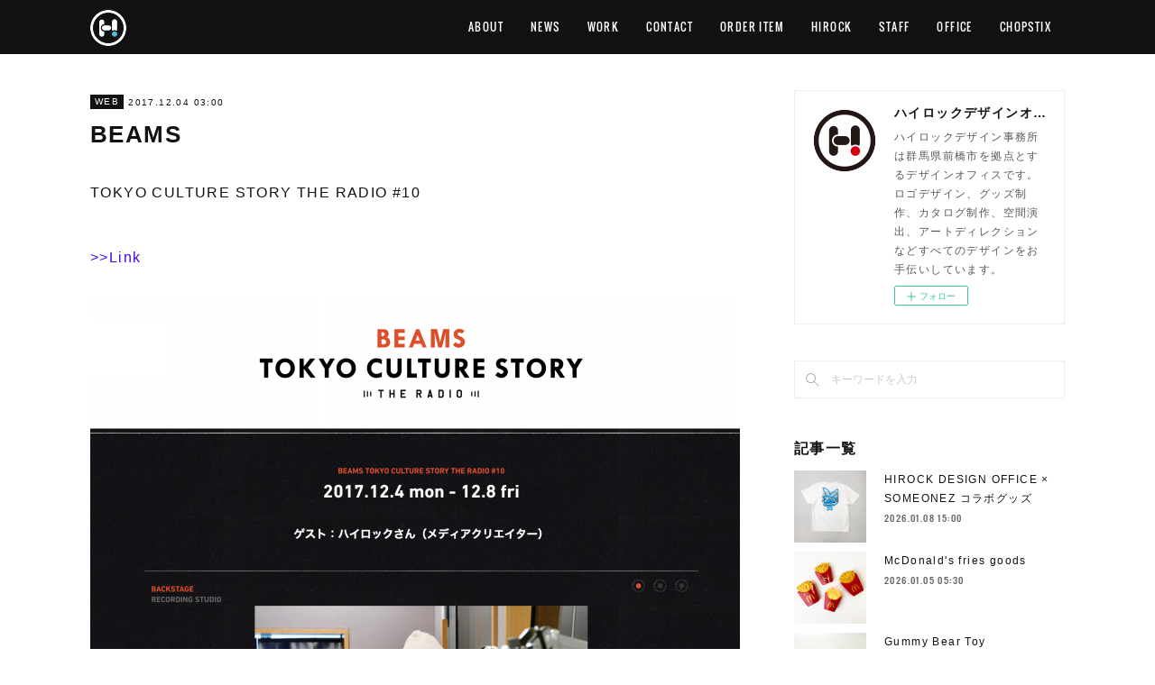

--- FILE ---
content_type: text/html; charset=utf-8
request_url: https://www.hirockdesignoffice.com/posts/3943239
body_size: 9352
content:
<!doctype html>

            <html lang="ja" data-reactroot=""><head><meta charSet="UTF-8"/><meta http-equiv="X-UA-Compatible" content="IE=edge"/><meta name="viewport" content="width=device-width,user-scalable=no,initial-scale=1.0,minimum-scale=1.0,maximum-scale=1.0"/><title data-react-helmet="true">BEAMS | ハイロックデザインオフィス</title><link data-react-helmet="true" rel="canonical" href="https://www.hirockdesignoffice.com/posts/3943239/"/><meta name="description" content="TOKYO CULTURE STORY THE RADIO #10&gt;&gt;Link"/><meta property="fb:app_id" content="522776621188656"/><meta property="og:url" content="https://www.hirockdesignoffice.com/posts/3943239"/><meta property="og:type" content="article"/><meta property="og:title" content="BEAMS"/><meta property="og:description" content="TOKYO CULTURE STORY THE RADIO #10&gt;&gt;Link"/><meta property="og:image" content="https://cdn.amebaowndme.com/madrid-prd/madrid-web/images/sites/158977/d1e4cfc3c451c3efbeb8ff7fb0e7073f_7bb224859c1f1d184412880e175e6b2b.png"/><meta property="og:site_name" content="ハイロックデザインオフィス"/><meta property="og:locale" content="ja_JP"/><meta name="twitter:card" content="summary_large_image"/><meta name="twitter:site" content="@amebaownd"/><meta name="twitter:title" content="BEAMS | ハイロックデザインオフィス"/><meta name="twitter:description" content="TOKYO CULTURE STORY THE RADIO #10&gt;&gt;Link"/><meta name="twitter:image" content="https://cdn.amebaowndme.com/madrid-prd/madrid-web/images/sites/158977/d1e4cfc3c451c3efbeb8ff7fb0e7073f_7bb224859c1f1d184412880e175e6b2b.png"/><meta name="twitter:app:id:iphone" content="911640835"/><meta name="twitter:app:url:iphone" content="amebaownd://public/sites/158977/posts/3943239"/><meta name="twitter:app:id:googleplay" content="jp.co.cyberagent.madrid"/><meta name="twitter:app:url:googleplay" content="amebaownd://public/sites/158977/posts/3943239"/><meta name="twitter:app:country" content="US"/><link rel="amphtml" href="https://amp.amebaownd.com/posts/3943239"/><link rel="alternate" type="application/rss+xml" title="ハイロックデザインオフィス" href="https://www.hirockdesignoffice.com/rss.xml"/><link rel="alternate" type="application/atom+xml" title="ハイロックデザインオフィス" href="https://www.hirockdesignoffice.com/atom.xml"/><link rel="sitemap" type="application/xml" title="Sitemap" href="/sitemap.xml"/><link href="https://static.amebaowndme.com/madrid-frontend/css/user.min-a66be375c.css" rel="stylesheet" type="text/css"/><link href="https://static.amebaowndme.com/madrid-frontend/css/cell/index.min-a66be375c.css" rel="stylesheet" type="text/css"/><link rel="icon" href="https://cdn.amebaowndme.com/madrid-prd/madrid-web/images/sites/158977/a59a83021274ceb4cdaaf78fb7c56386_b4cd3438796b18f82b5aa5a786184806.png?width=32&amp;height=32"/><link rel="apple-touch-icon" href="https://cdn.amebaowndme.com/madrid-prd/madrid-web/images/sites/158977/a59a83021274ceb4cdaaf78fb7c56386_b4cd3438796b18f82b5aa5a786184806.png?width=180&amp;height=180"/><style id="site-colors" charSet="UTF-8">.u-nav-clr {
  color: #ffffff;
}
.u-nav-bdr-clr {
  border-color: #ffffff;
}
.u-nav-bg-clr {
  background-color: #111111;
}
.u-nav-bg-bdr-clr {
  border-color: #111111;
}
.u-site-clr {
  color: #ffffff;
}
.u-base-bg-clr {
  background-color: #ffffff;
}
.u-btn-clr {
  color: #ffffff;
}
.u-btn-clr:hover,
.u-btn-clr--active {
  color: rgba(255,255,255, 0.7);
}
.u-btn-clr--disabled,
.u-btn-clr:disabled {
  color: rgba(255,255,255, 0.5);
}
.u-btn-bdr-clr {
  border-color: #111111;
}
.u-btn-bdr-clr:hover,
.u-btn-bdr-clr--active {
  border-color: rgba(17,17,17, 0.7);
}
.u-btn-bdr-clr--disabled,
.u-btn-bdr-clr:disabled {
  border-color: rgba(17,17,17, 0.5);
}
.u-btn-bg-clr {
  background-color: #111111;
}
.u-btn-bg-clr:hover,
.u-btn-bg-clr--active {
  background-color: rgba(17,17,17, 0.7);
}
.u-btn-bg-clr--disabled,
.u-btn-bg-clr:disabled {
  background-color: rgba(17,17,17, 0.5);
}
.u-txt-clr {
  color: #111111;
}
.u-txt-clr--lv1 {
  color: rgba(17,17,17, 0.7);
}
.u-txt-clr--lv2 {
  color: rgba(17,17,17, 0.5);
}
.u-txt-clr--lv3 {
  color: rgba(17,17,17, 0.3);
}
.u-txt-bg-clr {
  background-color: #e7e7e7;
}
.u-lnk-clr,
.u-clr-area a {
  color: #4907DE;
}
.u-lnk-clr:visited,
.u-clr-area a:visited {
  color: rgba(73,7,222, 0.7);
}
.u-lnk-clr:hover,
.u-clr-area a:hover {
  color: rgba(73,7,222, 0.5);
}
.u-ttl-blk-clr {
  color: #111111;
}
.u-ttl-blk-bdr-clr {
  border-color: #111111;
}
.u-ttl-blk-bdr-clr--lv1 {
  border-color: #cfcfcf;
}
.u-bdr-clr {
  border-color: #eeeeee;
}
.u-acnt-bdr-clr {
  border-color: #111111;
}
.u-acnt-bg-clr {
  background-color: #111111;
}
body {
  background-color: #ffffff;
}
blockquote {
  color: rgba(17,17,17, 0.7);
  border-left-color: #eeeeee;
};</style><style id="user-css" charSet="UTF-8">;</style><style media="screen and (max-width: 800px)" id="user-sp-css" charSet="UTF-8">;</style><script>
              (function(i,s,o,g,r,a,m){i['GoogleAnalyticsObject']=r;i[r]=i[r]||function(){
              (i[r].q=i[r].q||[]).push(arguments)},i[r].l=1*new Date();a=s.createElement(o),
              m=s.getElementsByTagName(o)[0];a.async=1;a.src=g;m.parentNode.insertBefore(a,m)
              })(window,document,'script','//www.google-analytics.com/analytics.js','ga');
            </script></head><body id="mdrd-a66be375c" class="u-txt-clr u-base-bg-clr theme-cell plan-premium hide-owndbar "><noscript><iframe src="//www.googletagmanager.com/ns.html?id=GTM-PXK9MM" height="0" width="0" style="display:none;visibility:hidden"></iframe></noscript><script>
            (function(w,d,s,l,i){w[l]=w[l]||[];w[l].push({'gtm.start':
            new Date().getTime(),event:'gtm.js'});var f=d.getElementsByTagName(s)[0],
            j=d.createElement(s),dl=l!='dataLayer'?'&l='+l:'';j.async=true;j.src=
            '//www.googletagmanager.com/gtm.js?id='+i+dl;f.parentNode.insertBefore(j,f);
            })(window,document, 'script', 'dataLayer', 'GTM-PXK9MM');
            </script><div id="content"><div class="page " data-reactroot=""><div class="page__outer"><div class="page__inner u-base-bg-clr"><div></div><header class="page__header header u-nav-bg-clr  "><div class="header__inner"><div class="header__site-info"><div class="header__logo"><div><img alt=""/></div></div></div><nav role="navigation" class="header__nav global-nav u-nav-bg-bdr-clr js-nav-overflow-criterion is-invisible"><ul class="global-nav__list "><li class="global-nav__item u-nav-bdr-clr js-nav-item "><a target="" class="u-nav-clr u-font" href="/">ABOUT</a></li><li class="global-nav__item u-nav-bdr-clr js-nav-item "><a target="" class="u-nav-clr u-font" href="/pages/842720/news">NEWS</a></li><li class="global-nav__item u-nav-bdr-clr js-nav-item "><a target="" class="u-nav-clr u-font" href="/pages/840682/work">WORK</a></li><li class="global-nav__item u-nav-bdr-clr js-nav-item "><a target="" class="u-nav-clr u-font" href="/pages/2600498/contact">CONTACT</a></li><li class="global-nav__item u-nav-bdr-clr js-nav-item "><a target="" class="u-nav-clr u-font" href="/pages/4972817/order_item">ORDER ITEM</a></li><li class="global-nav__item u-nav-bdr-clr js-nav-item "><a target="" class="u-nav-clr u-font" href="/pages/3072428/hirock">HIROCK</a></li><li class="global-nav__item u-nav-bdr-clr js-nav-item "><a target="" class="u-nav-clr u-font" href="/pages/3949030/staff">STAFF</a></li><li class="global-nav__item u-nav-bdr-clr js-nav-item "><a target="" class="u-nav-clr u-font" href="/pages/9036000/page_202506130833">OFFICE</a></li><li class="global-nav__item u-nav-bdr-clr js-nav-item "><a target="" class="u-nav-clr u-font" href="/pages/9468811/page_202512231258">CHOPSTIX</a></li></ul></nav><div class="header__icon header-icon"><span class="header-icon__item u-nav-bdr-clr"></span><span class="header-icon__item u-nav-bdr-clr"></span></div></div></header><div></div><div class="page__container page-container"><div class="page-container-inner"><div class="page-container-blog-detail"><div class="page-container__main"><div role="main" class="page__main page__main--blog-detail"><div class="section"><div class="blog-article-outer"><article class="blog-article"><div class="blog-article__inner"><div class="blog-article__header"><div class="blog-article__category blog-category u-acnt-bg-clr"><a href="/posts/categories/1142325">WEB</a></div><time class="blog-article__date blog-date u-txt-clr" dateTime="2017-12-04T03:00:38Z">2017.12.04 03:00</time><div class="blog-article__title blog-title"><h1 class="blog-title__text u-txt-clr">BEAMS</h1></div></div><div class="blog-article__content"><div class="blog-article__body blog-body"><div class="blog-body__item"><div class="blog-body__text u-txt-clr" data-block-type="text"><p>TOKYO CULTURE STORY THE RADIO #10</p><p><a class="u-lnk-clr" href="http://www.beams.co.jp/special/theradio/btcs/10/"><br></a></p><p><a class="u-lnk-clr" target="_blank" href="http://www.beams.co.jp/special/theradio/btcs/10/">&gt;&gt;Link</a></p></div></div><div class="blog-body__item"><div class="img img__item-- img__item--fit"><div><img alt=""/></div></div></div></div></div><div class="blog-article__footer"><div class="bloginfo"><div class="bloginfo__category bloginfo-category"><ul class="bloginfo-category__list bloginfo-category-list"><li class="bloginfo-category-list__item"><a class="u-txt-clr u-txt-clr--lv2" href="/posts/categories/1142325">WEB<!-- -->(<!-- -->105<!-- -->)</a></li></ul></div></div><div class="reblog-btn-outer"><div class="reblog-btn-body"><button class="reblog-btn"><span class="reblog-btn__inner"><span class="icon icon--reblog2"></span></span></button></div></div></div></div><div class="complementary-outer complementary-outer--slot2"><div class="complementary complementary--shareButton "><div class="block-type--shareButton"><div class="share share--circle share--circle-5"><button class="share__btn--facebook share__btn share__btn--circle"><span aria-hidden="true" class="icon--facebook icon"></span></button><button class="share__btn--twitter share__btn share__btn--circle"><span aria-hidden="true" class="icon--twitter icon"></span></button><button class="share__btn--hatenabookmark share__btn share__btn--circle"><span aria-hidden="true" class="icon--hatenabookmark icon"></span></button><button class="share__btn--pocket share__btn share__btn--circle"><span aria-hidden="true" class="icon--pocket icon"></span></button><button class="share__btn--googleplus share__btn share__btn--circle"><span aria-hidden="true" class="icon--googleplus icon"></span></button></div></div></div><div class="complementary complementary--siteFollow "><div class="block-type--siteFollow"><div class="site-follow u-bdr-clr"><div class="site-follow__img"><div><img alt=""/></div></div><div class="site-follow__body"><p class="site-follow__title u-txt-clr"><span class="site-follow__title-inner ">ハイロックデザインオフィス</span></p><p class="site-follow__text u-txt-clr u-txt-clr--lv1">ハイロックデザイン事務所は群馬県前橋市を拠点とするデザインオフィスです。ロゴデザイン、グッズ制作、カタログ制作、空間演出、アートディレクションなどすべてのデザインをお手伝いしています。</p><div class="site-follow__btn-outer"><button class="site-follow__btn site-follow__btn--yet"><div class="site-follow__btn-text"><span aria-hidden="true" class="site-follow__icon icon icon--plus"></span>フォロー</div></button></div></div></div></div></div><div class="complementary complementary--relatedPosts "><div class="block-type--relatedPosts"></div></div><div class="complementary complementary--postPrevNext "><div class="block-type--postPrevNext"><div class="pager pager--type1"><ul class="pager__list"><li class="pager__item pager__item--prev pager__item--bg"><a class="pager__item-inner " style="background-image:url(https://cdn.amebaowndme.com/madrid-prd/madrid-web/images/sites/158977/a6d01cebdfe7a34cf3d0ee94fb22d374_32860ffe93def20ce019cf60dbe0659f.png?width=400)" href="/posts/3414763"><time class="pager__date " dateTime="2017-12-10T06:52:56Z">2017.12.10 06:52</time><div><span class="pager__description ">HATCH クリスマス特設サイト</span></div><span aria-hidden="true" class="pager__icon icon icon--disclosure-l4 "></span></a></li><li class="pager__item pager__item--next pager__item--bg"><a class="pager__item-inner " style="background-image:url(https://cdn.amebaowndme.com/madrid-prd/madrid-web/images/sites/158977/0512cc084372a0fb67cd0733e56fe5ba_e8b2ce803c283621805537d7c9aa4d1a.jpg?width=400)" href="/posts/3414699"><time class="pager__date " dateTime="2017-12-01T06:26:42Z">2017.12.01 06:26</time><div><span class="pager__description ">HUMAN MADE OFFLINE STORE サインボード</span></div><span aria-hidden="true" class="pager__icon icon icon--disclosure-r4 "></span></a></li></ul></div></div></div></div><div class="blog-article__comment"><div class="comment-list js-comment-list" style="display:none"><div><p class="comment-count u-txt-clr u-txt-clr--lv2"><span>0</span>コメント</p><ul><li class="comment-list__item comment-item js-comment-form"><div class="comment-item__body"><form class="comment-item__form u-bdr-clr "><div class="comment-item__form-head"><textarea type="text" id="post-comment" maxLength="1100" placeholder="コメントする..." class="comment-item__input"></textarea></div><div class="comment-item__form-foot"><p class="comment-item__count-outer"><span class="comment-item__count ">1000</span> / 1000</p><button type="submit" disabled="" class="comment-item__submit">投稿</button></div></form></div></li></ul></div></div></div><div class="pswp" tabindex="-1" role="dialog" aria-hidden="true"><div class="pswp__bg"></div><div class="pswp__scroll-wrap"><div class="pswp__container"><div class="pswp__item"></div><div class="pswp__item"></div><div class="pswp__item"></div></div><div class="pswp__ui pswp__ui--hidden"><div class="pswp__top-bar"><div class="pswp__counter"></div><button class="pswp__button pswp__button--close" title="Close (Esc)"></button><button class="pswp__button pswp__button--share" title="Share"></button><button class="pswp__button pswp__button--fs" title="Toggle fullscreen"></button><button class="pswp__button pswp__button--zoom" title="Zoom in/out"></button><div class="pswp__preloader"><div class="pswp__preloader__icn"><div class="pswp__preloader__cut"><div class="pswp__preloader__donut"></div></div></div></div></div><div class="pswp__share-modal pswp__share-modal--hidden pswp__single-tap"><div class="pswp__share-tooltip"></div></div><div class="pswp__button pswp__button--close pswp__close"><span class="pswp__close__item pswp__close"></span><span class="pswp__close__item pswp__close"></span></div><div class="pswp__bottom-bar"><button class="pswp__button pswp__button--arrow--left js-lightbox-arrow" title="Previous (arrow left)"></button><button class="pswp__button pswp__button--arrow--right js-lightbox-arrow" title="Next (arrow right)"></button></div><div class=""><div class="pswp__caption"><div class="pswp__caption"></div><div class="pswp__caption__link"><a class="js-link"></a></div></div></div></div></div></div></article></div></div></div></div><aside class="page-container__side page-container__side--east"><div class="complementary-outer complementary-outer--slot11"><div class="complementary complementary--siteFollow complementary--sidebar"><div class="block-type--siteFollow"><div class="site-follow u-bdr-clr"><div class="site-follow__img"><div><img alt=""/></div></div><div class="site-follow__body"><p class="site-follow__title u-txt-clr"><span class="site-follow__title-inner ">ハイロックデザインオフィス</span></p><p class="site-follow__text u-txt-clr u-txt-clr--lv1">ハイロックデザイン事務所は群馬県前橋市を拠点とするデザインオフィスです。ロゴデザイン、グッズ制作、カタログ制作、空間演出、アートディレクションなどすべてのデザインをお手伝いしています。</p><div class="site-follow__btn-outer"><button class="site-follow__btn site-follow__btn--yet"><div class="site-follow__btn-text"><span aria-hidden="true" class="site-follow__icon icon icon--plus"></span>フォロー</div></button></div></div></div></div></div><div class="complementary complementary--keywordSearch complementary--sidebar"><div class="block-type--keywordSearch"><div class="block-type--keyword-search"><div class="keyword-search u-bdr-clr"><form action="" name="keywordSearchForm0" novalidate=""><label for="keyword-search-0" aria-hidden="true" class="keyword-search__icon icon icon--search3"></label><input type="search" id="keyword-search-0" placeholder="キーワードを入力" name="keyword" maxLength="100" class="keyword-search__input"/></form></div></div></div></div><div class="complementary complementary--post complementary--sidebar"><div class="block-type--post"><div class=""><div><h4 class="complementary__heading u-ttl-blk-clr u-font">記事一覧</h4></div><div class="blog-list blog-list--summary blog-list--sidebarm blog-list--recent"></div></div></div></div><div class="complementary complementary--postsCategory complementary--sidebar"><div class="block-type--postsCategory"></div></div><div class="complementary complementary--postsArchive complementary--sidebar"><div class="block-type--postsArchive"></div></div><div class="pswp" tabindex="-1" role="dialog" aria-hidden="true"><div class="pswp__bg"></div><div class="pswp__scroll-wrap"><div class="pswp__container"><div class="pswp__item"></div><div class="pswp__item"></div><div class="pswp__item"></div></div><div class="pswp__ui pswp__ui--hidden"><div class="pswp__top-bar"><div class="pswp__counter"></div><button class="pswp__button pswp__button--close" title="Close (Esc)"></button><button class="pswp__button pswp__button--share" title="Share"></button><button class="pswp__button pswp__button--fs" title="Toggle fullscreen"></button><button class="pswp__button pswp__button--zoom" title="Zoom in/out"></button><div class="pswp__preloader"><div class="pswp__preloader__icn"><div class="pswp__preloader__cut"><div class="pswp__preloader__donut"></div></div></div></div></div><div class="pswp__share-modal pswp__share-modal--hidden pswp__single-tap"><div class="pswp__share-tooltip"></div></div><div class="pswp__button pswp__button--close pswp__close"><span class="pswp__close__item pswp__close"></span><span class="pswp__close__item pswp__close"></span></div><div class="pswp__bottom-bar"><button class="pswp__button pswp__button--arrow--left js-lightbox-arrow" title="Previous (arrow left)"></button><button class="pswp__button pswp__button--arrow--right js-lightbox-arrow" title="Next (arrow right)"></button></div><div class=""><div class="pswp__caption"><div class="pswp__caption"></div><div class="pswp__caption__link"><a class="js-link"></a></div></div></div></div></div></div></div></aside></div></div></div><footer role="contentinfo" class="page__footer footer" style="opacity:1 !important;visibility:visible !important;text-indent:0 !important;overflow:visible !important;position:static !important"><div class="footer__inner u-bdr-clr " style="opacity:1 !important;visibility:visible !important;text-indent:0 !important;overflow:visible !important;display:block !important;transform:none !important"><div class="footer__item u-bdr-clr" style="opacity:1 !important;visibility:visible !important;text-indent:0 !important;overflow:visible !important;display:block !important;transform:none !important"><p class="footer__copyright u-font"><small class="u-txt-clr u-txt-clr--lv2 u-font" style="color:rgba(17,17,17, 0.5) !important">Copyright © ハイロックデザインオフィス.</small></p></div></div></footer></div></div><div class="toast"></div></div></div><script charSet="UTF-8">window.mdrdEnv="prd";</script><script charSet="UTF-8">window.INITIAL_STATE={"authenticate":{"authCheckCompleted":false,"isAuthorized":false},"blogPostReblogs":{},"category":{},"currentSite":{"fetching":false,"status":null,"site":{}},"shopCategory":{},"categories":{},"notifications":{},"page":{},"paginationTitle":{},"postArchives":{},"postComments":{"3943239":{"data":[],"pagination":{"total":0,"offset":0,"limit":0,"cursors":{"after":"","before":""}},"fetching":false},"submitting":false,"postStatus":null},"postDetail":{"postDetail-blogPostId:3943239":{"fetching":false,"loaded":true,"meta":{"code":200},"data":{"id":"3943239","userId":"213276","siteId":"158977","status":"publish","title":"BEAMS","contents":[{"type":"text","format":"html","value":"\u003Cp\u003ETOKYO CULTURE STORY THE RADIO #10\u003C\u002Fp\u003E\u003Cp\u003E\u003Ca href=\"http:\u002F\u002Fwww.beams.co.jp\u002Fspecial\u002Ftheradio\u002Fbtcs\u002F10\u002F\" class=\"u-lnk-clr\"\u003E\u003Cbr\u003E\u003C\u002Fa\u003E\u003C\u002Fp\u003E\u003Cp\u003E\u003Ca href=\"http:\u002F\u002Fwww.beams.co.jp\u002Fspecial\u002Ftheradio\u002Fbtcs\u002F10\u002F\" target=\"_blank\" class=\"u-lnk-clr\"\u003E&gt;&gt;Link\u003C\u002Fa\u003E\u003C\u002Fp\u003E"},{"type":"image","fit":true,"scale":1,"align":"","url":"https:\u002F\u002Fcdn.amebaowndme.com\u002Fmadrid-prd\u002Fmadrid-web\u002Fimages\u002Fsites\u002F158977\u002Fd1e4cfc3c451c3efbeb8ff7fb0e7073f_7bb224859c1f1d184412880e175e6b2b.png","link":"","width":2108,"height":1842,"target":"_self","lightboxIndex":0}],"urlPath":"","publishedUrl":"https:\u002F\u002Fwww.hirockdesignoffice.com\u002Fposts\u002F3943239","ogpDescription":"","ogpImageUrl":"","contentFiltered":"","viewCount":0,"commentCount":0,"reblogCount":0,"prevBlogPost":{"id":"3414763","title":"HATCH クリスマス特設サイト","summary":"2017\u002F12　  サイトデザイン　  アートディレクション：ハイロック　  グラフィックデザイン：YENOMS　HATCHhttp:\u002F\u002Fhatch8.jp\u002Fxmas\u002F","imageUrl":"https:\u002F\u002Fcdn.amebaowndme.com\u002Fmadrid-prd\u002Fmadrid-web\u002Fimages\u002Fsites\u002F158977\u002Fa6d01cebdfe7a34cf3d0ee94fb22d374_32860ffe93def20ce019cf60dbe0659f.png","publishedAt":"2017-12-10T06:52:56Z"},"nextBlogPost":{"id":"3414699","title":"HUMAN MADE OFFLINE STORE サインボード","summary":"2017\u002F12　 HUMAN MADE OFFLINE STORE　サインデザイン　","imageUrl":"https:\u002F\u002Fcdn.amebaowndme.com\u002Fmadrid-prd\u002Fmadrid-web\u002Fimages\u002Fsites\u002F158977\u002F0512cc084372a0fb67cd0733e56fe5ba_e8b2ce803c283621805537d7c9aa4d1a.jpg","publishedAt":"2017-12-01T06:26:42Z"},"rebloggedPost":false,"blogCategories":[{"id":"1142325","siteId":"158977","label":"WEB","publishedCount":105,"createdAt":"2018-03-24T13:20:50Z","updatedAt":"2025-12-24T04:01:34Z"}],"user":{"id":"213276","nickname":"hirock","description":"アパレルブランド「A BATHING APE®」のグラフィックデザインを経て2011年独立。表現の場を選ばないメディアクリエイターとしてのキャリアをスタート。ファッション誌GRINDでの連載をはじめメディア各方面にてグッドデザインアイテム、最新のガジェットを紹介。著書に『I LOVE FND ボクがコレを選ぶ理由』。\n\nhttps:\u002F\u002Ftwitter.com\u002Fh_vb","official":false,"photoUrl":"https:\u002F\u002Fprofile-api.ameba.jp\u002Fv2\u002Fas\u002Fid0334cf6546d228dc9a9a48859ccf71ea9f8431\u002FprofileImage?cat=300","followingCount":2,"createdAt":"2016-04-22T07:21:37Z","updatedAt":"2025-06-22T01:56:30Z"},"updateUser":{"id":"213276","nickname":"hirock","description":"アパレルブランド「A BATHING APE®」のグラフィックデザインを経て2011年独立。表現の場を選ばないメディアクリエイターとしてのキャリアをスタート。ファッション誌GRINDでの連載をはじめメディア各方面にてグッドデザインアイテム、最新のガジェットを紹介。著書に『I LOVE FND ボクがコレを選ぶ理由』。\n\nhttps:\u002F\u002Ftwitter.com\u002Fh_vb","official":false,"photoUrl":"https:\u002F\u002Fprofile-api.ameba.jp\u002Fv2\u002Fas\u002Fid0334cf6546d228dc9a9a48859ccf71ea9f8431\u002FprofileImage?cat=300","followingCount":2,"createdAt":"2016-04-22T07:21:37Z","updatedAt":"2025-06-22T01:56:30Z"},"comments":{"pagination":{"total":0,"offset":0,"limit":0,"cursors":{"after":"","before":""}},"data":[]},"publishedAt":"2017-12-04T03:00:38Z","createdAt":"2018-03-28T14:03:04Z","updatedAt":"2018-03-28T14:03:04Z","version":1}}},"postList":{},"shopList":{},"shopItemDetail":{},"pureAd":{},"keywordSearch":{},"proxyFrame":{"loaded":false},"relatedPostList":{},"route":{"route":{"path":"\u002Fposts\u002F:blog_post_id","component":function Connect(props, context) {
        _classCallCheck(this, Connect);

        var _this = _possibleConstructorReturn(this, _Component.call(this, props, context));

        _this.version = version;
        _this.store = props.store || context.store;

        (0, _invariant2["default"])(_this.store, 'Could not find "store" in either the context or ' + ('props of "' + connectDisplayName + '". ') + 'Either wrap the root component in a <Provider>, ' + ('or explicitly pass "store" as a prop to "' + connectDisplayName + '".'));

        var storeState = _this.store.getState();
        _this.state = { storeState: storeState };
        _this.clearCache();
        return _this;
      },"route":{"id":"0","type":"blog_post_detail","idForType":"0","title":"","urlPath":"\u002Fposts\u002F:blog_post_id","isHomePage":false}},"params":{"blog_post_id":"3943239"},"location":{"pathname":"\u002Fposts\u002F3943239","search":"","hash":"","action":"POP","key":"7oykd9","query":{}}},"siteConfig":{"tagline":"ハイロックデザイン事務所は群馬県前橋市を拠点とするデザインオフィスです。ロゴデザイン、グッズ制作、カタログ制作、空間演出、アートディレクションなどすべてのデザインをお手伝いしています。","title":"ハイロックデザインオフィス","copyright":"Copyright © ハイロックデザインオフィス.","iconUrl":"https:\u002F\u002Fcdn.amebaowndme.com\u002Fmadrid-prd\u002Fmadrid-web\u002Fimages\u002Fsites\u002F158977\u002F7083d922d719312be71966bf73f3a84f_14840983744a5f421a5b36a32672a482.png","logoUrl":"https:\u002F\u002Fcdn.amebaowndme.com\u002Fmadrid-prd\u002Fmadrid-web\u002Fimages\u002Fsites\u002F158977\u002F149a602a3bec800faf65c50a30e71e9c_223bb590dc08704630328251eea3bed1.png","coverImageUrl":"https:\u002F\u002Fcdn.amebaowndme.com\u002Fmadrid-prd\u002Fmadrid-web\u002Fimages\u002Fsites\u002F158977\u002F268009617b58a06507de9eeca1cdd508_3ce0aea2eec7c483aaccff9932dbc412.png","homePageId":"840674","siteId":"158977","siteCategoryIds":[371],"themeId":"17","theme":"cell","shopId":"","openedShop":false,"shop":{"law":{"userType":"","corporateName":"","firstName":"","lastName":"","zipCode":"","prefecture":"","address":"","telNo":"","aboutContact":"","aboutPrice":"","aboutPay":"","aboutService":"","aboutReturn":""},"privacyPolicy":{"operator":"","contact":"","collectAndUse":"","restrictionToThirdParties":"","supervision":"","disclosure":"","cookie":""}},"user":{"id":"213276","nickname":"hirock","photoUrl":"","createdAt":"2016-04-22T07:21:37Z","updatedAt":"2025-06-22T01:56:30Z"},"commentApproval":"reject","plan":{"id":"6","name":"premium-annual","ownd_header":true,"powered_by":true,"pure_ads":true},"verifiedType":"general","navigations":[{"title":"ABOUT","urlPath":".\u002F","target":"_self","pageId":"840674"},{"title":"NEWS","urlPath":".\u002Fpages\u002F842720\u002Fnews","target":"_self","pageId":"842720"},{"title":"WORK","urlPath":".\u002Fpages\u002F840682\u002Fwork","target":"_self","pageId":"840682"},{"title":"CONTACT","urlPath":".\u002Fpages\u002F2600498\u002Fcontact","target":"_self","pageId":"2600498"},{"title":"ORDER ITEM","urlPath":".\u002Fpages\u002F4972817\u002Forder_item","target":"_self","pageId":"4972817"},{"title":"HIROCK","urlPath":".\u002Fpages\u002F3072428\u002Fhirock","target":"_self","pageId":"3072428"},{"title":"STAFF","urlPath":".\u002Fpages\u002F3949030\u002Fstaff","target":"_self","pageId":"3949030"},{"title":"OFFICE","urlPath":".\u002Fpages\u002F9036000\u002Fpage_202506130833","target":"_self","pageId":"9036000"},{"title":"CHOPSTIX","urlPath":".\u002Fpages\u002F9468811\u002Fpage_202512231258","target":"_self","pageId":"9468811"}],"routings":[{"id":"0","type":"blog","idForType":"0","title":"","urlPath":"\u002Fposts\u002Fpage\u002F:page_num","isHomePage":false},{"id":"0","type":"blog_post_archive","idForType":"0","title":"","urlPath":"\u002Fposts\u002Farchives\u002F:yyyy\u002F:mm","isHomePage":false},{"id":"0","type":"blog_post_archive","idForType":"0","title":"","urlPath":"\u002Fposts\u002Farchives\u002F:yyyy\u002F:mm\u002Fpage\u002F:page_num","isHomePage":false},{"id":"0","type":"blog_post_category","idForType":"0","title":"","urlPath":"\u002Fposts\u002Fcategories\u002F:category_id","isHomePage":false},{"id":"0","type":"blog_post_category","idForType":"0","title":"","urlPath":"\u002Fposts\u002Fcategories\u002F:category_id\u002Fpage\u002F:page_num","isHomePage":false},{"id":"0","type":"author","idForType":"0","title":"","urlPath":"\u002Fauthors\u002F:user_id","isHomePage":false},{"id":"0","type":"author","idForType":"0","title":"","urlPath":"\u002Fauthors\u002F:user_id\u002Fpage\u002F:page_num","isHomePage":false},{"id":"0","type":"blog_post_category","idForType":"0","title":"","urlPath":"\u002Fposts\u002Fcategory\u002F:category_id","isHomePage":false},{"id":"0","type":"blog_post_category","idForType":"0","title":"","urlPath":"\u002Fposts\u002Fcategory\u002F:category_id\u002Fpage\u002F:page_num","isHomePage":false},{"id":"0","type":"blog_post_detail","idForType":"0","title":"","urlPath":"\u002Fposts\u002F:blog_post_id","isHomePage":false},{"id":"0","type":"keywordSearch","idForType":"0","title":"","urlPath":"\u002Fsearch\u002Fq\u002F:query","isHomePage":false},{"id":"0","type":"keywordSearch","idForType":"0","title":"","urlPath":"\u002Fsearch\u002Fq\u002F:query\u002Fpage\u002F:page_num","isHomePage":false},{"id":"9468811","type":"static","idForType":"0","title":"CHOPSTIX","urlPath":"\u002Fpages\u002F9468811\u002F","isHomePage":false},{"id":"9468811","type":"static","idForType":"0","title":"CHOPSTIX","urlPath":"\u002Fpages\u002F9468811\u002F:url_path","isHomePage":false},{"id":"9036000","type":"static","idForType":"0","title":"OFFICE","urlPath":"\u002Fpages\u002F9036000\u002F","isHomePage":false},{"id":"9036000","type":"static","idForType":"0","title":"OFFICE","urlPath":"\u002Fpages\u002F9036000\u002F:url_path","isHomePage":false},{"id":"8788822","type":"static","idForType":"0","title":"TICKET","urlPath":"\u002Fpages\u002F8788822\u002F","isHomePage":false},{"id":"8788822","type":"static","idForType":"0","title":"TICKET","urlPath":"\u002Fpages\u002F8788822\u002F:url_path","isHomePage":false},{"id":"4972817","type":"static","idForType":"0","title":"ORDER ITEM","urlPath":"\u002Fpages\u002F4972817\u002F","isHomePage":false},{"id":"4972817","type":"static","idForType":"0","title":"ORDER ITEM","urlPath":"\u002Fpages\u002F4972817\u002F:url_path","isHomePage":false},{"id":"3949030","type":"static","idForType":"0","title":"STAFF","urlPath":"\u002Fpages\u002F3949030\u002F","isHomePage":false},{"id":"3949030","type":"static","idForType":"0","title":"STAFF","urlPath":"\u002Fpages\u002F3949030\u002F:url_path","isHomePage":false},{"id":"3072428","type":"static","idForType":"0","title":"HIROCK","urlPath":"\u002Fpages\u002F3072428\u002F","isHomePage":false},{"id":"3072428","type":"static","idForType":"0","title":"HIROCK","urlPath":"\u002Fpages\u002F3072428\u002F:url_path","isHomePage":false},{"id":"3065827","type":"static","idForType":"0","title":"ORDER","urlPath":"\u002Fpages\u002F3065827\u002F","isHomePage":false},{"id":"3065827","type":"static","idForType":"0","title":"ORDER","urlPath":"\u002Fpages\u002F3065827\u002F:url_path","isHomePage":false},{"id":"2600498","type":"static","idForType":"0","title":"CONTACT","urlPath":"\u002Fpages\u002F2600498\u002F","isHomePage":false},{"id":"2600498","type":"static","idForType":"0","title":"CONTACT","urlPath":"\u002Fpages\u002F2600498\u002F:url_path","isHomePage":false},{"id":"1776287","type":"blog","idForType":"0","title":"WEB","urlPath":"\u002Fpages\u002F1776287\u002F","isHomePage":false},{"id":"1776287","type":"blog","idForType":"0","title":"WEB","urlPath":"\u002Fpages\u002F1776287\u002F:url_path","isHomePage":false},{"id":"984213","type":"blog","idForType":"0","title":"MAGAZINE","urlPath":"\u002Fpages\u002F984213\u002F","isHomePage":false},{"id":"984213","type":"blog","idForType":"0","title":"MAGAZINE","urlPath":"\u002Fpages\u002F984213\u002F:url_path","isHomePage":false},{"id":"842720","type":"blog","idForType":"0","title":"NEWS","urlPath":"\u002Fpages\u002F842720\u002F","isHomePage":false},{"id":"842720","type":"blog","idForType":"0","title":"NEWS","urlPath":"\u002Fpages\u002F842720\u002F:url_path","isHomePage":false},{"id":"840682","type":"blog","idForType":"0","title":"WORK","urlPath":"\u002Fpages\u002F840682\u002F","isHomePage":false},{"id":"840682","type":"blog","idForType":"0","title":"WORK","urlPath":"\u002Fpages\u002F840682\u002F:url_path","isHomePage":false},{"id":"840680","type":"static","idForType":"0","title":"RADIO","urlPath":"\u002Fpages\u002F840680\u002F","isHomePage":false},{"id":"840680","type":"static","idForType":"0","title":"RADIO","urlPath":"\u002Fpages\u002F840680\u002F:url_path","isHomePage":false},{"id":"840674","type":"static","idForType":"0","title":"ABOUT","urlPath":"\u002Fpages\u002F840674\u002F","isHomePage":true},{"id":"840674","type":"static","idForType":"0","title":"ABOUT","urlPath":"\u002Fpages\u002F840674\u002F:url_path","isHomePage":true},{"id":"473163","type":"blog","idForType":"0","title":"TOP","urlPath":"\u002Fpages\u002F473163\u002F","isHomePage":false},{"id":"473163","type":"blog","idForType":"0","title":"TOP","urlPath":"\u002Fpages\u002F473163\u002F:url_path","isHomePage":false},{"id":"840674","type":"static","idForType":"0","title":"ABOUT","urlPath":"\u002F","isHomePage":true}],"siteColors":{"navigationBackground":"#111111","navigationText":"#ffffff","siteTitleText":"#ffffff","background":"#ffffff","buttonBackground":"#111111","buttonText":"#ffffff","text":"#111111","link":"#4907DE","titleBlock":"#111111","border":"#eeeeee","accent":"#111111"},"wovnioAttribute":"","useAuthorBlock":false,"twitterHashtags":"","createdAt":"2016-05-19T06:30:21Z","seoTitle":"ハイロックデザイン事務所","isPreview":false,"siteCategory":[{"id":"371","label":"会社や団体"}],"previewPost":null,"previewShopItem":null,"hasAmebaIdConnection":false,"serverTime":"2026-01-20T00:25:41Z","complementaries":{"1":{"contents":{"layout":{"rows":[{"columns":[{"blocks":[]}]}]}},"created_at":"2021-12-01T03:48:27Z","updated_at":"2022-03-07T08:47:40Z"},"2":{"contents":{"layout":{"rows":[{"columns":[{"blocks":[{"type":"shareButton","design":"circle","providers":["facebook","twitter","hatenabookmark","pocket","googleplus"]},{"type":"siteFollow","description":""},{"type":"relatedPosts","layoutType":"listl","showHeading":true,"heading":"関連記事","limit":3},{"type":"postPrevNext","showImage":true}]}]}]}},"created_at":"2016-05-19T06:30:21Z","updated_at":"2022-03-07T08:47:40Z"},"3":{"contents":{"layout":{"rows":[{"columns":[{"blocks":[]}]}]}},"created_at":"2021-12-01T03:48:27Z","updated_at":"2022-03-07T08:47:40Z"},"4":{"contents":{"layout":{"rows":[{"columns":[{"blocks":[]}]}]}},"created_at":"2021-12-01T03:48:27Z","updated_at":"2022-03-07T08:47:40Z"},"11":{"contents":{"layout":{"rows":[{"columns":[{"blocks":[{"type":"siteFollow","description":""},{"type":"keywordSearch","heading":"検索","showHeading":false},{"type":"post","mode":"summary","title":"記事一覧","buttonTitle":"","limit":5,"layoutType":"sidebarm","categoryIds":"","showTitle":true,"showButton":true,"sortType":"recent"},{"type":"postsCategory","heading":"カテゴリ","showHeading":true,"showCount":true,"design":"tagcloud"},{"type":"postsArchive","heading":"アーカイブ","showHeading":true,"design":"accordion"}]}]}]}},"created_at":"2016-05-19T06:30:21Z","updated_at":"2022-03-07T08:48:46Z"}},"siteColorsCss":".u-nav-clr {\n  color: #ffffff;\n}\n.u-nav-bdr-clr {\n  border-color: #ffffff;\n}\n.u-nav-bg-clr {\n  background-color: #111111;\n}\n.u-nav-bg-bdr-clr {\n  border-color: #111111;\n}\n.u-site-clr {\n  color: #ffffff;\n}\n.u-base-bg-clr {\n  background-color: #ffffff;\n}\n.u-btn-clr {\n  color: #ffffff;\n}\n.u-btn-clr:hover,\n.u-btn-clr--active {\n  color: rgba(255,255,255, 0.7);\n}\n.u-btn-clr--disabled,\n.u-btn-clr:disabled {\n  color: rgba(255,255,255, 0.5);\n}\n.u-btn-bdr-clr {\n  border-color: #111111;\n}\n.u-btn-bdr-clr:hover,\n.u-btn-bdr-clr--active {\n  border-color: rgba(17,17,17, 0.7);\n}\n.u-btn-bdr-clr--disabled,\n.u-btn-bdr-clr:disabled {\n  border-color: rgba(17,17,17, 0.5);\n}\n.u-btn-bg-clr {\n  background-color: #111111;\n}\n.u-btn-bg-clr:hover,\n.u-btn-bg-clr--active {\n  background-color: rgba(17,17,17, 0.7);\n}\n.u-btn-bg-clr--disabled,\n.u-btn-bg-clr:disabled {\n  background-color: rgba(17,17,17, 0.5);\n}\n.u-txt-clr {\n  color: #111111;\n}\n.u-txt-clr--lv1 {\n  color: rgba(17,17,17, 0.7);\n}\n.u-txt-clr--lv2 {\n  color: rgba(17,17,17, 0.5);\n}\n.u-txt-clr--lv3 {\n  color: rgba(17,17,17, 0.3);\n}\n.u-txt-bg-clr {\n  background-color: #e7e7e7;\n}\n.u-lnk-clr,\n.u-clr-area a {\n  color: #4907DE;\n}\n.u-lnk-clr:visited,\n.u-clr-area a:visited {\n  color: rgba(73,7,222, 0.7);\n}\n.u-lnk-clr:hover,\n.u-clr-area a:hover {\n  color: rgba(73,7,222, 0.5);\n}\n.u-ttl-blk-clr {\n  color: #111111;\n}\n.u-ttl-blk-bdr-clr {\n  border-color: #111111;\n}\n.u-ttl-blk-bdr-clr--lv1 {\n  border-color: #cfcfcf;\n}\n.u-bdr-clr {\n  border-color: #eeeeee;\n}\n.u-acnt-bdr-clr {\n  border-color: #111111;\n}\n.u-acnt-bg-clr {\n  background-color: #111111;\n}\nbody {\n  background-color: #ffffff;\n}\nblockquote {\n  color: rgba(17,17,17, 0.7);\n  border-left-color: #eeeeee;\n}","siteFont":{"id":"28","name":"Oswald"},"siteCss":"","siteSpCss":"","meta":{"Title":"BEAMS | ハイロックデザイン事務所","Description":"TOKYO CULTURE STORY THE RADIO #10\u003E\u003ELink","Keywords":"","Noindex":false,"Nofollow":false,"CanonicalUrl":"https:\u002F\u002Fwww.hirockdesignoffice.com\u002Fposts\u002F3943239","AmpHtml":"https:\u002F\u002Famp.amebaownd.com\u002Fposts\u002F3943239","DisabledFragment":false,"OgMeta":{"Type":"article","Title":"BEAMS","Description":"TOKYO CULTURE STORY THE RADIO #10\u003E\u003ELink","Image":"https:\u002F\u002Fcdn.amebaowndme.com\u002Fmadrid-prd\u002Fmadrid-web\u002Fimages\u002Fsites\u002F158977\u002Fd1e4cfc3c451c3efbeb8ff7fb0e7073f_7bb224859c1f1d184412880e175e6b2b.png","SiteName":"ハイロックデザインオフィス","Locale":"ja_JP"},"DeepLinkMeta":{"Ios":{"Url":"amebaownd:\u002F\u002Fpublic\u002Fsites\u002F158977\u002Fposts\u002F3943239","AppStoreId":"911640835","AppName":"Ameba Ownd"},"Android":{"Url":"amebaownd:\u002F\u002Fpublic\u002Fsites\u002F158977\u002Fposts\u002F3943239","AppName":"Ameba Ownd","Package":"jp.co.cyberagent.madrid"},"WebUrl":"https:\u002F\u002Fwww.hirockdesignoffice.com\u002Fposts\u002F3943239"},"TwitterCard":{"Type":"summary_large_image","Site":"@amebaownd","Creator":"","Title":"BEAMS | ハイロックデザインオフィス","Description":"TOKYO CULTURE STORY THE RADIO #10\u003E\u003ELink","Image":"https:\u002F\u002Fcdn.amebaowndme.com\u002Fmadrid-prd\u002Fmadrid-web\u002Fimages\u002Fsites\u002F158977\u002Fd1e4cfc3c451c3efbeb8ff7fb0e7073f_7bb224859c1f1d184412880e175e6b2b.png"},"TwitterAppCard":{"CountryCode":"US","IPhoneAppId":"911640835","AndroidAppPackageName":"jp.co.cyberagent.madrid","CustomUrl":"amebaownd:\u002F\u002Fpublic\u002Fsites\u002F158977\u002Fposts\u002F3943239"},"SiteName":"ハイロックデザインオフィス","ImageUrl":"https:\u002F\u002Fcdn.amebaowndme.com\u002Fmadrid-prd\u002Fmadrid-web\u002Fimages\u002Fsites\u002F158977\u002Fd1e4cfc3c451c3efbeb8ff7fb0e7073f_7bb224859c1f1d184412880e175e6b2b.png","FacebookAppId":"522776621188656","InstantArticleId":"","FaviconUrl":"https:\u002F\u002Fcdn.amebaowndme.com\u002Fmadrid-prd\u002Fmadrid-web\u002Fimages\u002Fsites\u002F158977\u002Fa59a83021274ceb4cdaaf78fb7c56386_b4cd3438796b18f82b5aa5a786184806.png?width=32&height=32","AppleTouchIconUrl":"https:\u002F\u002Fcdn.amebaowndme.com\u002Fmadrid-prd\u002Fmadrid-web\u002Fimages\u002Fsites\u002F158977\u002Fa59a83021274ceb4cdaaf78fb7c56386_b4cd3438796b18f82b5aa5a786184806.png?width=180&height=180","RssItems":[{"title":"ハイロックデザインオフィス","url":"https:\u002F\u002Fwww.hirockdesignoffice.com\u002Frss.xml"}],"AtomItems":[{"title":"ハイロックデザインオフィス","url":"https:\u002F\u002Fwww.hirockdesignoffice.com\u002Fatom.xml"}]},"googleConfig":{"TrackingCode":"","SiteVerificationCode":""},"lanceTrackingUrl":"","FRM_ID_SIGNUP":"c.ownd-sites_r.ownd-sites_158977","landingPageParams":{"domain":"www.hirockdesignoffice.com","protocol":"https","urlPath":"\u002Fposts\u002F3943239"}},"siteFollow":{},"siteServiceTokens":{},"snsFeed":{},"toastMessages":{"messages":[]},"user":{"loaded":false,"me":{}},"userSites":{"fetching":null,"sites":[]},"userSiteCategories":{}};</script><script src="https://static.amebaowndme.com/madrid-metro/js/cell-c961039a0e890b88fbda.js" charSet="UTF-8"></script><style charSet="UTF-8">    @font-face {
      font-family: 'Oswald';
      src: url('https://static.amebaowndme.com/madrid-frontend/fonts/userfont/Oswald.woff2');
    }
    .u-font {
      font-family: "Oswald", "Oswald","Arial", "ヒラギノ角ゴ ProN W6","HiraKakuProN-W6", sans-serif;
    }  </style></body></html>